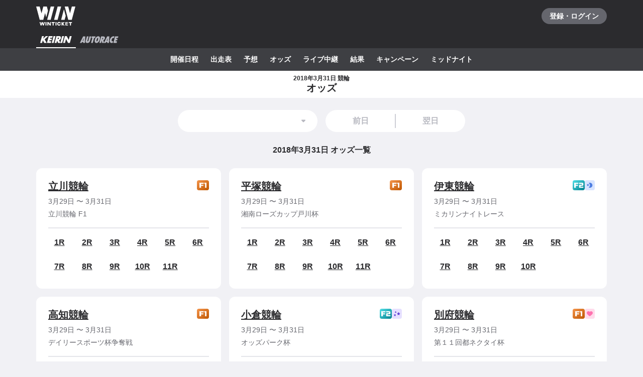

--- FILE ---
content_type: text/javascript
request_url: https://www.winticket.jp/assets/ead22d/chunk.195ca219b8d2cca9.min.js
body_size: 1278
content:
"use strict";(self.__LOADABLE_LOADED_CHUNKS__=self.__LOADABLE_LOADED_CHUNKS__||[]).push([["34817"],{90478:function(e,t,r){r.d(t,{x:()=>b});var o=r("55210"),n=r("94805"),i=r("36691"),c=r("77614"),l=r("3281"),u=(0,c.i)((0,l.pH)(n.ZP.div.withConfig({displayName:"Box___Box",componentId:"sc-7c3c08e3-0"})(["display:block;"]),function(e){var t=e.$position,r=e.$top,o=e.$right,c=e.$bottom,u=e.$left,b=e.$z,a=e.$overflow,s=e.$width,d=e.$maxW,p=e.$height,f=e.$border,h=e.$borderTop,g=e.$borderRight,y=e.$borderBottom,O=e.$borderLeft,m=e.$radius,w=e.$background,j=e.$color;return(0,n.iv)(["position:",";top:",";right:",";bottom:",";left:",";z-index:",";overflow:",";max-width:",";width:",";height:",";border:",";border-top:",";border-right:",";border-bottom:",";border-left:",";border-radius:",";background:",";color:",";"],t,(0,l.eN)(r),(0,l.eN)(o),(0,l.eN)(c),(0,l.eN)(u),b,a,(0,l.eN)(d),(0,l.eN)(s),(0,l.eN)(p),f,h,g,y,O,(0,l.eN)(m),null!=w&&(0,i.L)(w),null!=j&&(0,i.L)(j))})),b=function(e){var t=e.position,r=e.top,n=e.right,i=e.bottom,c=e.left,b=e.z,a=e.overflow,s=e.width,d=e.maxW,p=e.height,f=e.border,h=e.borderTop,g=e.borderRight,y=e.borderBottom,O=e.borderLeft,m=e.radius,w=e.background,j=e.color,v=function(e,t){if(null==e)return{};var r,o,n=function(e,t){if(null==e)return{};var r,o,n={},i=Object.keys(e);for(o=0;o<i.length;o++)r=i[o],t.indexOf(r)>=0||(n[r]=e[r]);return n}(e,t);if(Object.getOwnPropertySymbols){var i=Object.getOwnPropertySymbols(e);for(o=0;o<i.length;o++)r=i[o],!(t.indexOf(r)>=0)&&Object.prototype.propertyIsEnumerable.call(e,r)&&(n[r]=e[r])}return n}(e,["position","top","right","bottom","left","z","overflow","width","maxW","height","border","borderTop","borderRight","borderBottom","borderLeft","radius","background","color"]);return/*#__PURE__*/(0,o.jsx)(u,function(e){for(var t=1;t<arguments.length;t++){var r=null!=arguments[t]?arguments[t]:{},o=Object.keys(r);"function"==typeof Object.getOwnPropertySymbols&&(o=o.concat(Object.getOwnPropertySymbols(r).filter(function(e){return Object.getOwnPropertyDescriptor(r,e).enumerable}))),o.forEach(function(t){var o;o=r[t],t in e?Object.defineProperty(e,t,{value:o,enumerable:!0,configurable:!0,writable:!0}):e[t]=o})}return e}({$position:(0,l.eu)(t),$top:(0,l.eu)(r),$right:(0,l.eu)(n),$bottom:(0,l.eu)(i),$left:(0,l.eu)(c),$z:(0,l.eu)(b),$overflow:(0,l.eu)(a),$width:(0,l.eu)(s),$maxW:(0,l.eu)(d),$height:(0,l.eu)(p),$border:(0,l.eu)(f),$borderTop:(0,l.eu)(h),$borderRight:(0,l.eu)(g),$borderBottom:(0,l.eu)(y),$borderLeft:(0,l.eu)(O),$radius:(0,l.eu)(m),$background:(0,l.eu)(w),$color:(0,l.eu)(j)},v))}},63388:function(e,t,r){r.d(t,{E:()=>p}),r("36768"),r("11643"),r("44087");var o=r("55210"),n=r("76409"),i=r("2243"),c=r("94805"),l=r("9229"),u=r("33070"),b=r("8055");function a(e){for(var t=1;t<arguments.length;t++){var r=null!=arguments[t]?arguments[t]:{},o=Object.keys(r);"function"==typeof Object.getOwnPropertySymbols&&(o=o.concat(Object.getOwnPropertySymbols(r).filter(function(e){return Object.getOwnPropertyDescriptor(r,e).enumerable}))),o.forEach(function(t){var o;o=r[t],t in e?Object.defineProperty(e,t,{value:o,enumerable:!0,configurable:!0,writable:!0}):e[t]=o})}return e}function s(e,t){return t=null!=t?t:{},Object.getOwnPropertyDescriptors?Object.defineProperties(e,Object.getOwnPropertyDescriptors(t)):(function(e,t){var r=Object.keys(e);if(Object.getOwnPropertySymbols){var o=Object.getOwnPropertySymbols(e);r.push.apply(r,o)}return r})(Object(t)).forEach(function(r){Object.defineProperty(e,r,Object.getOwnPropertyDescriptor(t,r))}),e}var d=c.ZP.span.withConfig({displayName:"Image___Wrapper",componentId:"sc-87e2fbeb-0"})(["position:relative;display:inline-block;vertical-align:bottom;& > span{position:absolute;top:0;left:0;width:100%;height:100%;}"]),p=function(e){var t,r,c,p,f,h,g,y,O,m,w,j,v,$=(0,n.useContext)(b.l).enabled,S=(0,n.useMemo)(function(){var t;return a({},(0,l.Jb)(e.layout,{width:e.width,height:e.height}),null!==(t=e.style)&&void 0!==t?t:{})},[e.height,e.layout,e.style,e.width]),x=$?e:s(a({},e),{src:(0,l.RD)(e.width,e.height),srcSet:null===(v=e.srcSet)||void 0===v?void 0:v.map(function(){return(0,l.RD)(e.width,e.height)})});return/*#__PURE__*/(0,o.jsx)(d,{style:S,children:(r=x.src,c=x.srcSet,p=x.width,f=x.height,h=x.fit,g=x.position,y=x.preload,O=x.lazy,m=function(e,t){if(null==e)return{};var r,o,n=function(e,t){if(null==e)return{};var r,o,n={},i=Object.keys(e);for(o=0;o<i.length;o++)r=i[o],t.indexOf(r)>=0||(n[r]=e[r]);return n}(e,t);if(Object.getOwnPropertySymbols){var i=Object.getOwnPropertySymbols(e);for(o=0;o<i.length;o++)r=i[o],!(t.indexOf(r)>=0)&&Object.prototype.propertyIsEnumerable.call(e,r)&&(n[r]=e[r])}return n}(x,["src","srcSet","width","height","fit","position","preload","lazy"]),w=(0,u.Iz)({src:r,width:p,height:f}),j=null!=c?[{srcSet:c}]:null!==(t=w.srcSets)&&void 0!==t?t:[],/*#__PURE__*/(0,o.jsxs)(o.Fragment,{children:[y&&null!=j&&/*#__PURE__*/(0,o.jsx)(i.q,{children:j.map(function(e,t){var r=e.type,n=e.srcSet;return/*#__PURE__*/(0,o.jsx)("link",{rel:"preload",as:"image",type:r,imageSrcSet:n.join(", "),href:w.src},t)})}),/*#__PURE__*/(0,o.jsxs)("picture",{children:[j.map(function(e){return/*#__PURE__*/(0,o.jsx)("source",{width:p,height:f,srcSet:e.srcSet.join(", "),type:e.type},"".concat(e.srcSet,",").concat(e.type))}),/*#__PURE__*/(0,o.jsx)(l.Zx,s(a({},m),{loading:O?"lazy":"eager",src:w.src,fit:h,position:g,width:p,height:f}))]})]}))})}}}]);

--- FILE ---
content_type: text/javascript
request_url: https://www.winticket.jp/assets/ead22d/chunk.eb29b2007caf876e.min.js
body_size: 2064
content:
"use strict";(self.__LOADABLE_LOADED_CHUNKS__=self.__LOADABLE_LOADED_CHUNKS__||[]).push([["3311"],{1902:function(e,r,t){t.d(r,{L:()=>x}),t("36768");var n=t("55210"),o=t("76409"),i=t("94805"),c=t("91614"),a=t("72372"),l=t("84967"),u=t("52190");t("44087");var p=t("15895"),s=i.ZP.ul.withConfig({displayName:"CardBody___Wrapper",componentId:"sc-3f6cbe26-0"})(["display:grid;justify-content:space-between;grid-auto-rows:40px;grid-template-columns:repeat(auto-fill,44px);grid-gap:4px 4px;padding-top:","px;border-top:2px solid ",";@media ","{grid-gap:8px 11px;}"],1*u.T,a.Il.MONO_10,u.zP.TABLET),f=i.ZP.li.withConfig({displayName:"CardBody___Race",componentId:"sc-3f6cbe26-1"})(["display:flex;justify-content:center;align-items:center;"]),d=(0,i.ZP)(p.r).withConfig({displayName:"CardBody___StyledLink",componentId:"sc-3f6cbe26-2"})(["font-weight:bold;"]),b=i.ZP.span.withConfig({displayName:"CardBody___DisabledLink",componentId:"sc-3f6cbe26-3"})(["font-weight:bold;"]);t("2818");var y=t("79081"),O=t("95492"),g=t("85260"),m=t("54144"),j=t("43527"),h=t("30988"),v=i.ZP.div.withConfig({displayName:"CardHeader___Wrapper",componentId:"sc-874eb15a-0"})(["display:flex;justify-content:space-between;"]),w=i.ZP.div.withConfig({displayName:"CardHeader___Title",componentId:"sc-874eb15a-1"})(["text-align:left;",";font-weight:bold;"],a.ZT.DENSE20),P=i.ZP.div.withConfig({displayName:"CupCard___Wrapper",componentId:"sc-3a1057d5-0"})(["padding:","px;border-radius:",";background:",";"],3*u.T,l.w.LV3,a.Il.MONO_A),x=function(e){var r,t,i=e.children,a=function(e,r){if(null==e)return{};var t,n,o=function(e,r){if(null==e)return{};var t,n,o={},i=Object.keys(e);for(n=0;n<i.length;n++)t=i[n],r.indexOf(t)>=0||(o[t]=e[t]);return o}(e,r);if(Object.getOwnPropertySymbols){var i=Object.getOwnPropertySymbols(e);for(n=0;n<i.length;n++)t=i[n],!(r.indexOf(t)>=0)&&Object.prototype.propertyIsEnumerable.call(e,t)&&(o[t]=e[t])}return o}(e,["children"]);return/*#__PURE__*/(0,n.jsx)(P,(r=function(e){for(var r=1;r<arguments.length;r++){var t=null!=arguments[r]?arguments[r]:{},n=Object.keys(t);"function"==typeof Object.getOwnPropertySymbols&&(n=n.concat(Object.getOwnPropertySymbols(t).filter(function(e){return Object.getOwnPropertyDescriptor(t,e).enumerable}))),n.forEach(function(r){var n;n=t[r],r in e?Object.defineProperty(e,r,{value:n,enumerable:!0,configurable:!0,writable:!0}):e[r]=n})}return e}({},a),t=t={children:/*#__PURE__*/(0,n.jsx)(c.K,{gap:2*u.T,children:o.Children.map(i,function(e,r){return/*#__PURE__*/(0,n.jsx)(c.K.Item,{children:e},r)})})},Object.getOwnPropertyDescriptors?Object.defineProperties(r,Object.getOwnPropertyDescriptors(t)):(function(e,r){var t=Object.keys(e);if(Object.getOwnPropertySymbols){var n=Object.getOwnPropertySymbols(e);t.push.apply(t,n)}return t})(Object(t)).forEach(function(e){Object.defineProperty(r,e,Object.getOwnPropertyDescriptor(t,e))}),r))};x.Header=function(e){var r=e.sport,t=e.cup,o=e.title;return/*#__PURE__*/(0,n.jsxs)(c.K,{gap:1*u.T,children:[/*#__PURE__*/(0,n.jsxs)(v,{children:[/*#__PURE__*/(0,n.jsx)(w,{role:"heading","aria-level":3,children:o}),/*#__PURE__*/(0,n.jsxs)(g.k,{gap:.25*u.T,children:[/*#__PURE__*/(0,n.jsx)(O.Z,{sport:r,grade:t.grade}),null!=t.labels&&t.labels.map(function(e){return/*#__PURE__*/(0,n.jsx)(y.T,{sport:r,type:e,radius:l.w.LV1},e)})]})]}),/*#__PURE__*/(0,n.jsx)(c.K.Item,{children:/*#__PURE__*/(0,n.jsxs)(c.K,{gap:.5*u.T,children:[/*#__PURE__*/(0,n.jsxs)(m.x,{inline:!0,variant:"normal14",color:"mono.70",children:[/*#__PURE__*/(0,n.jsx)(j.q,{date:t.startDate,format:h.t6.MONTH_DAY})," 〜 ",/*#__PURE__*/(0,n.jsx)(j.q,{date:t.endDate,format:h.t6.MONTH_DAY})]}),/*#__PURE__*/(0,n.jsx)(m.x,{inline:!0,as:"p",color:"mono.70",variant:"normal14",children:t.name})]})})]})},x.Body=function(e){var r=e.raceLinks;return/*#__PURE__*/(0,n.jsx)(s,{children:r.map(function(e,r){return/*#__PURE__*/(0,n.jsx)(f,{children:e.enabled?/*#__PURE__*/(0,n.jsx)(d,{href:e.href,rel:"nofollow",children:"".concat(r+1,"R")}):/*#__PURE__*/(0,n.jsx)(b,{children:"".concat(r+1,"R")})},e.href)})})}},82498:function(e,r,t){t.d(r,{P:()=>u});var n=t("55210"),o=t("94805"),i=t("3281"),c=t("52190");t("44087");var a=(0,i.pH)(o.ZP.div.withConfig({displayName:"Cell__Wrapper",componentId:"sc-23c77bc7-0"})(["display:block;max-width:100%;"]),function(e){var r=e.$x,t=e.$order,n=e.$center;return(0,o.iv)(["order:",";",";"],t,function(e,r){if(null==e)return"";if(r){var t=6-e/2+1;return"grid-column: ".concat(t," / ").concat(-1*t)}return"grid-column: span ".concat(e,"; -ms-grid-column-span: ").concat(e)}(r,n))}),l=(0,i.pH)(o.ZP.div.withConfig({displayName:"DeprecatedGrid___Wrapper",componentId:"sc-37b2bb7c-0"})(["display:grid;grid-template-columns:repeat(12,minmax(0,1fr));"]),function(e){var r=e.$gap;return(0,o.iv)(["grid-gap:",";"],(0,i.eN)(r))}),u=function(e){var r,t,o=e.children,a=e.gap,u=void 0===a?{base:3*c.T,tablet:5*c.T}:a,p=function(e,r){if(null==e)return{};var t,n,o=function(e,r){if(null==e)return{};var t,n,o={},i=Object.keys(e);for(n=0;n<i.length;n++)t=i[n],r.indexOf(t)>=0||(o[t]=e[t]);return o}(e,r);if(Object.getOwnPropertySymbols){var i=Object.getOwnPropertySymbols(e);for(n=0;n<i.length;n++)t=i[n],!(r.indexOf(t)>=0)&&Object.prototype.propertyIsEnumerable.call(e,t)&&(o[t]=e[t])}return o}(e,["children","gap"]);return/*#__PURE__*/(0,n.jsx)(l,(r=function(e){for(var r=1;r<arguments.length;r++){var t=null!=arguments[r]?arguments[r]:{},n=Object.keys(t);"function"==typeof Object.getOwnPropertySymbols&&(n=n.concat(Object.getOwnPropertySymbols(t).filter(function(e){return Object.getOwnPropertyDescriptor(t,e).enumerable}))),n.forEach(function(r){var n;n=t[r],r in e?Object.defineProperty(e,r,{value:n,enumerable:!0,configurable:!0,writable:!0}):e[r]=n})}return e}({$gap:(0,i.eu)(u)},p),t=t={children:o},Object.getOwnPropertyDescriptors?Object.defineProperties(r,Object.getOwnPropertyDescriptors(t)):(function(e,r){var t=Object.keys(e);if(Object.getOwnPropertySymbols){var n=Object.getOwnPropertySymbols(e);t.push.apply(t,n)}return t})(Object(t)).forEach(function(e){Object.defineProperty(r,e,Object.getOwnPropertyDescriptor(t,e))}),r))};u.Cell=function(e){var r,t,o=e.x,c=e.order,l=e.center,u=e.children,p=function(e,r){if(null==e)return{};var t,n,o=function(e,r){if(null==e)return{};var t,n,o={},i=Object.keys(e);for(n=0;n<i.length;n++)t=i[n],r.indexOf(t)>=0||(o[t]=e[t]);return o}(e,r);if(Object.getOwnPropertySymbols){var i=Object.getOwnPropertySymbols(e);for(n=0;n<i.length;n++)t=i[n],!(r.indexOf(t)>=0)&&Object.prototype.propertyIsEnumerable.call(e,t)&&(o[t]=e[t])}return o}(e,["x","order","center","children"]);return/*#__PURE__*/(0,n.jsx)(a,(r=function(e){for(var r=1;r<arguments.length;r++){var t=null!=arguments[r]?arguments[r]:{},n=Object.keys(t);"function"==typeof Object.getOwnPropertySymbols&&(n=n.concat(Object.getOwnPropertySymbols(t).filter(function(e){return Object.getOwnPropertyDescriptor(t,e).enumerable}))),n.forEach(function(r){var n;n=t[r],r in e?Object.defineProperty(e,r,{value:n,enumerable:!0,configurable:!0,writable:!0}):e[r]=n})}return e}({},p),t=t={$x:(0,i.eu)(o,!0),$order:(0,i.eu)(c),$center:(0,i.eu)(l,!0),children:u},Object.getOwnPropertyDescriptors?Object.defineProperties(r,Object.getOwnPropertyDescriptors(t)):(function(e,r){var t=Object.keys(e);if(Object.getOwnPropertySymbols){var n=Object.getOwnPropertySymbols(e);t.push.apply(t,n)}return t})(Object(t)).forEach(function(e){Object.defineProperty(r,e,Object.getOwnPropertyDescriptor(t,e))}),r))}},25668:function(e,r,t){t.d(r,{M:function(){return p}}),t(36768);var n=t(67100),o=/*#__PURE__*/t.n(n),i=t(76409),c=t(65470),a=t(30988);function l(e,r){(null==r||r>e.length)&&(r=e.length);for(var t=0,n=Array(r);t<r;t++)n[t]=e[t];return n}function u(e,r){return function(e){if(Array.isArray(e))return e}(e)||function(e,r){var t,n,o=null==e?null:"undefined"!=typeof Symbol&&e[Symbol.iterator]||e["@@iterator"];if(null!=o){var i=[],c=!0,a=!1;try{for(o=o.call(e);!(c=(t=o.next()).done)&&(i.push(t.value),!r||i.length!==r);c=!0);}catch(e){a=!0,n=e}finally{try{c||null==o.return||o.return()}finally{if(a)throw n}}return i}}(e,r)||function(e,r){if(e){if("string"==typeof e)return l(e,r);var t=Object.prototype.toString.call(e).slice(8,-1);if("Object"===t&&e.constructor&&(t=e.constructor.name),"Map"===t||"Set"===t)return Array.from(t);if("Arguments"===t||/^(?:Ui|I)nt(?:8|16|32)(?:Clamped)?Array$/.test(t))return l(e,r)}}(e,r)||function(){throw TypeError("Invalid attempt to destructure non-iterable instance.\\nIn order to be iterable, non-array objects must have a [Symbol.iterator]() method.")}()}function p(e,r,t){var n=u((0,i.useState)([]),2),l=n[0],p=n[1],s=u((0,i.useState)(!0),2),f=s[0],d=s[1];(0,c.b)(function(){p((0,a.fZ)(r,t,"day").map(function(e){return{value:(0,a.vc)(e,a.t6.API_DATE_TIME),label:(0,a.vc)(e,a.t6.BASIC)}})),d(!1)});var b=(0,i.useMemo)(function(){return(0,a.vc)(o()(e).add(1,"day").toDate(),a.t6.API_DATE_TIME)},[e]);return{dateItems:l,loading:f,previousDate:(0,i.useMemo)(function(){return(0,a.vc)(o()(e).subtract(1,"day").toDate(),a.t6.API_DATE_TIME)},[e]),nextDate:b}}}}]);